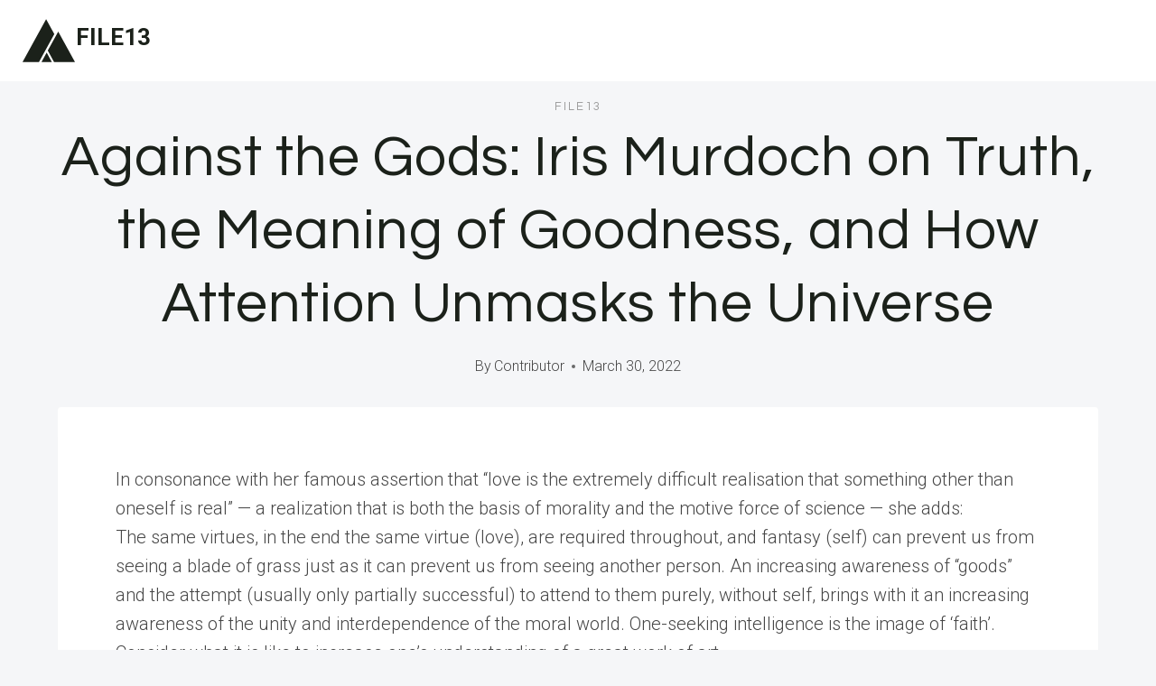

--- FILE ---
content_type: text/html; charset=UTF-8
request_url: https://filethirteen.com/against-the-gods-iris-murdoch-on-truth-the-meaning-of-goodness-and-how-attention-unmasks-the-universe/
body_size: 17104
content:
<!doctype html>
<html lang="en-US" class="no-js" itemtype="https://schema.org/Blog" itemscope>
<head>
<meta charset="UTF-8">
<meta name="viewport" content="width=device-width, initial-scale=1, minimum-scale=1">
<title>Against the Gods: Iris Murdoch on Truth, the Meaning of Goodness, and How Attention Unmasks the Universe &#8211; FILE13</title>
<meta name='robots' content='max-image-preview:large' />
<style>img:is([sizes="auto" i], [sizes^="auto," i]) { contain-intrinsic-size: 3000px 1500px }</style>
<link rel="alternate" type="application/rss+xml" title="FILE13 &raquo; Feed" href="https://filethirteen.com/feed/" />
<link rel="alternate" type="application/rss+xml" title="FILE13 &raquo; Comments Feed" href="https://filethirteen.com/comments/feed/" />
<script>document.documentElement.classList.remove( 'no-js' );</script>
<!-- <link rel='stylesheet' id='wp-block-library-css' href='https://filethirteen.com/wp-includes/css/dist/block-library/style.min.css?ver=6.7.1' media='all' /> -->
<link rel="stylesheet" type="text/css" href="//filethirteen.com/wp-content/cache/wpfc-minified/kcvvi23e/ho4r.css" media="all"/>
<style id='classic-theme-styles-inline-css'>
/*! This file is auto-generated */
.wp-block-button__link{color:#fff;background-color:#32373c;border-radius:9999px;box-shadow:none;text-decoration:none;padding:calc(.667em + 2px) calc(1.333em + 2px);font-size:1.125em}.wp-block-file__button{background:#32373c;color:#fff;text-decoration:none}
</style>
<style id='global-styles-inline-css'>
:root{--wp--preset--aspect-ratio--square: 1;--wp--preset--aspect-ratio--4-3: 4/3;--wp--preset--aspect-ratio--3-4: 3/4;--wp--preset--aspect-ratio--3-2: 3/2;--wp--preset--aspect-ratio--2-3: 2/3;--wp--preset--aspect-ratio--16-9: 16/9;--wp--preset--aspect-ratio--9-16: 9/16;--wp--preset--color--black: #000000;--wp--preset--color--cyan-bluish-gray: #abb8c3;--wp--preset--color--white: #ffffff;--wp--preset--color--pale-pink: #f78da7;--wp--preset--color--vivid-red: #cf2e2e;--wp--preset--color--luminous-vivid-orange: #ff6900;--wp--preset--color--luminous-vivid-amber: #fcb900;--wp--preset--color--light-green-cyan: #7bdcb5;--wp--preset--color--vivid-green-cyan: #00d084;--wp--preset--color--pale-cyan-blue: #8ed1fc;--wp--preset--color--vivid-cyan-blue: #0693e3;--wp--preset--color--vivid-purple: #9b51e0;--wp--preset--color--theme-palette-1: var(--global-palette1);--wp--preset--color--theme-palette-2: var(--global-palette2);--wp--preset--color--theme-palette-3: var(--global-palette3);--wp--preset--color--theme-palette-4: var(--global-palette4);--wp--preset--color--theme-palette-5: var(--global-palette5);--wp--preset--color--theme-palette-6: var(--global-palette6);--wp--preset--color--theme-palette-7: var(--global-palette7);--wp--preset--color--theme-palette-8: var(--global-palette8);--wp--preset--color--theme-palette-9: var(--global-palette9);--wp--preset--gradient--vivid-cyan-blue-to-vivid-purple: linear-gradient(135deg,rgba(6,147,227,1) 0%,rgb(155,81,224) 100%);--wp--preset--gradient--light-green-cyan-to-vivid-green-cyan: linear-gradient(135deg,rgb(122,220,180) 0%,rgb(0,208,130) 100%);--wp--preset--gradient--luminous-vivid-amber-to-luminous-vivid-orange: linear-gradient(135deg,rgba(252,185,0,1) 0%,rgba(255,105,0,1) 100%);--wp--preset--gradient--luminous-vivid-orange-to-vivid-red: linear-gradient(135deg,rgba(255,105,0,1) 0%,rgb(207,46,46) 100%);--wp--preset--gradient--very-light-gray-to-cyan-bluish-gray: linear-gradient(135deg,rgb(238,238,238) 0%,rgb(169,184,195) 100%);--wp--preset--gradient--cool-to-warm-spectrum: linear-gradient(135deg,rgb(74,234,220) 0%,rgb(151,120,209) 20%,rgb(207,42,186) 40%,rgb(238,44,130) 60%,rgb(251,105,98) 80%,rgb(254,248,76) 100%);--wp--preset--gradient--blush-light-purple: linear-gradient(135deg,rgb(255,206,236) 0%,rgb(152,150,240) 100%);--wp--preset--gradient--blush-bordeaux: linear-gradient(135deg,rgb(254,205,165) 0%,rgb(254,45,45) 50%,rgb(107,0,62) 100%);--wp--preset--gradient--luminous-dusk: linear-gradient(135deg,rgb(255,203,112) 0%,rgb(199,81,192) 50%,rgb(65,88,208) 100%);--wp--preset--gradient--pale-ocean: linear-gradient(135deg,rgb(255,245,203) 0%,rgb(182,227,212) 50%,rgb(51,167,181) 100%);--wp--preset--gradient--electric-grass: linear-gradient(135deg,rgb(202,248,128) 0%,rgb(113,206,126) 100%);--wp--preset--gradient--midnight: linear-gradient(135deg,rgb(2,3,129) 0%,rgb(40,116,252) 100%);--wp--preset--font-size--small: var(--global-font-size-small);--wp--preset--font-size--medium: var(--global-font-size-medium);--wp--preset--font-size--large: var(--global-font-size-large);--wp--preset--font-size--x-large: 42px;--wp--preset--font-size--larger: var(--global-font-size-larger);--wp--preset--font-size--xxlarge: var(--global-font-size-xxlarge);--wp--preset--spacing--20: 0.44rem;--wp--preset--spacing--30: 0.67rem;--wp--preset--spacing--40: 1rem;--wp--preset--spacing--50: 1.5rem;--wp--preset--spacing--60: 2.25rem;--wp--preset--spacing--70: 3.38rem;--wp--preset--spacing--80: 5.06rem;--wp--preset--shadow--natural: 6px 6px 9px rgba(0, 0, 0, 0.2);--wp--preset--shadow--deep: 12px 12px 50px rgba(0, 0, 0, 0.4);--wp--preset--shadow--sharp: 6px 6px 0px rgba(0, 0, 0, 0.2);--wp--preset--shadow--outlined: 6px 6px 0px -3px rgba(255, 255, 255, 1), 6px 6px rgba(0, 0, 0, 1);--wp--preset--shadow--crisp: 6px 6px 0px rgba(0, 0, 0, 1);}:where(.is-layout-flex){gap: 0.5em;}:where(.is-layout-grid){gap: 0.5em;}body .is-layout-flex{display: flex;}.is-layout-flex{flex-wrap: wrap;align-items: center;}.is-layout-flex > :is(*, div){margin: 0;}body .is-layout-grid{display: grid;}.is-layout-grid > :is(*, div){margin: 0;}:where(.wp-block-columns.is-layout-flex){gap: 2em;}:where(.wp-block-columns.is-layout-grid){gap: 2em;}:where(.wp-block-post-template.is-layout-flex){gap: 1.25em;}:where(.wp-block-post-template.is-layout-grid){gap: 1.25em;}.has-black-color{color: var(--wp--preset--color--black) !important;}.has-cyan-bluish-gray-color{color: var(--wp--preset--color--cyan-bluish-gray) !important;}.has-white-color{color: var(--wp--preset--color--white) !important;}.has-pale-pink-color{color: var(--wp--preset--color--pale-pink) !important;}.has-vivid-red-color{color: var(--wp--preset--color--vivid-red) !important;}.has-luminous-vivid-orange-color{color: var(--wp--preset--color--luminous-vivid-orange) !important;}.has-luminous-vivid-amber-color{color: var(--wp--preset--color--luminous-vivid-amber) !important;}.has-light-green-cyan-color{color: var(--wp--preset--color--light-green-cyan) !important;}.has-vivid-green-cyan-color{color: var(--wp--preset--color--vivid-green-cyan) !important;}.has-pale-cyan-blue-color{color: var(--wp--preset--color--pale-cyan-blue) !important;}.has-vivid-cyan-blue-color{color: var(--wp--preset--color--vivid-cyan-blue) !important;}.has-vivid-purple-color{color: var(--wp--preset--color--vivid-purple) !important;}.has-black-background-color{background-color: var(--wp--preset--color--black) !important;}.has-cyan-bluish-gray-background-color{background-color: var(--wp--preset--color--cyan-bluish-gray) !important;}.has-white-background-color{background-color: var(--wp--preset--color--white) !important;}.has-pale-pink-background-color{background-color: var(--wp--preset--color--pale-pink) !important;}.has-vivid-red-background-color{background-color: var(--wp--preset--color--vivid-red) !important;}.has-luminous-vivid-orange-background-color{background-color: var(--wp--preset--color--luminous-vivid-orange) !important;}.has-luminous-vivid-amber-background-color{background-color: var(--wp--preset--color--luminous-vivid-amber) !important;}.has-light-green-cyan-background-color{background-color: var(--wp--preset--color--light-green-cyan) !important;}.has-vivid-green-cyan-background-color{background-color: var(--wp--preset--color--vivid-green-cyan) !important;}.has-pale-cyan-blue-background-color{background-color: var(--wp--preset--color--pale-cyan-blue) !important;}.has-vivid-cyan-blue-background-color{background-color: var(--wp--preset--color--vivid-cyan-blue) !important;}.has-vivid-purple-background-color{background-color: var(--wp--preset--color--vivid-purple) !important;}.has-black-border-color{border-color: var(--wp--preset--color--black) !important;}.has-cyan-bluish-gray-border-color{border-color: var(--wp--preset--color--cyan-bluish-gray) !important;}.has-white-border-color{border-color: var(--wp--preset--color--white) !important;}.has-pale-pink-border-color{border-color: var(--wp--preset--color--pale-pink) !important;}.has-vivid-red-border-color{border-color: var(--wp--preset--color--vivid-red) !important;}.has-luminous-vivid-orange-border-color{border-color: var(--wp--preset--color--luminous-vivid-orange) !important;}.has-luminous-vivid-amber-border-color{border-color: var(--wp--preset--color--luminous-vivid-amber) !important;}.has-light-green-cyan-border-color{border-color: var(--wp--preset--color--light-green-cyan) !important;}.has-vivid-green-cyan-border-color{border-color: var(--wp--preset--color--vivid-green-cyan) !important;}.has-pale-cyan-blue-border-color{border-color: var(--wp--preset--color--pale-cyan-blue) !important;}.has-vivid-cyan-blue-border-color{border-color: var(--wp--preset--color--vivid-cyan-blue) !important;}.has-vivid-purple-border-color{border-color: var(--wp--preset--color--vivid-purple) !important;}.has-vivid-cyan-blue-to-vivid-purple-gradient-background{background: var(--wp--preset--gradient--vivid-cyan-blue-to-vivid-purple) !important;}.has-light-green-cyan-to-vivid-green-cyan-gradient-background{background: var(--wp--preset--gradient--light-green-cyan-to-vivid-green-cyan) !important;}.has-luminous-vivid-amber-to-luminous-vivid-orange-gradient-background{background: var(--wp--preset--gradient--luminous-vivid-amber-to-luminous-vivid-orange) !important;}.has-luminous-vivid-orange-to-vivid-red-gradient-background{background: var(--wp--preset--gradient--luminous-vivid-orange-to-vivid-red) !important;}.has-very-light-gray-to-cyan-bluish-gray-gradient-background{background: var(--wp--preset--gradient--very-light-gray-to-cyan-bluish-gray) !important;}.has-cool-to-warm-spectrum-gradient-background{background: var(--wp--preset--gradient--cool-to-warm-spectrum) !important;}.has-blush-light-purple-gradient-background{background: var(--wp--preset--gradient--blush-light-purple) !important;}.has-blush-bordeaux-gradient-background{background: var(--wp--preset--gradient--blush-bordeaux) !important;}.has-luminous-dusk-gradient-background{background: var(--wp--preset--gradient--luminous-dusk) !important;}.has-pale-ocean-gradient-background{background: var(--wp--preset--gradient--pale-ocean) !important;}.has-electric-grass-gradient-background{background: var(--wp--preset--gradient--electric-grass) !important;}.has-midnight-gradient-background{background: var(--wp--preset--gradient--midnight) !important;}.has-small-font-size{font-size: var(--wp--preset--font-size--small) !important;}.has-medium-font-size{font-size: var(--wp--preset--font-size--medium) !important;}.has-large-font-size{font-size: var(--wp--preset--font-size--large) !important;}.has-x-large-font-size{font-size: var(--wp--preset--font-size--x-large) !important;}
:where(.wp-block-post-template.is-layout-flex){gap: 1.25em;}:where(.wp-block-post-template.is-layout-grid){gap: 1.25em;}
:where(.wp-block-columns.is-layout-flex){gap: 2em;}:where(.wp-block-columns.is-layout-grid){gap: 2em;}
:root :where(.wp-block-pullquote){font-size: 1.5em;line-height: 1.6;}
</style>
<!-- <link rel='stylesheet' id='kadence-global-css' href='https://filethirteen.com/wp-content/themes/kadence/assets/css/global.min.css?ver=1.2.5' media='all' /> -->
<link rel="stylesheet" type="text/css" href="//filethirteen.com/wp-content/cache/wpfc-minified/gogsfan/ho4r.css" media="all"/>
<style id='kadence-global-inline-css'>
/* Kadence Base CSS */
:root{--global-palette1:#1b211a;--global-palette2:#555555;--global-palette3:#1b211a;--global-palette4:#464646;--global-palette5:#646464;--global-palette6:#9c9c9c;--global-palette7:#f5f6f8;--global-palette8:#f5f6f8;--global-palette9:#ffffff;--global-palette9rgb:255, 255, 255;--global-palette-highlight:var(--global-palette1);--global-palette-highlight-alt:var(--global-palette3);--global-palette-highlight-alt2:var(--global-palette9);--global-palette-btn-bg:var(--global-palette1);--global-palette-btn-bg-hover:var(--global-palette6);--global-palette-btn:#ffffff;--global-palette-btn-hover:var(--global-palette9);--global-body-font-family:Roboto, sans-serif;--global-heading-font-family:Questrial, sans-serif;--global-primary-nav-font-family:Montserrat, sans-serif;--global-fallback-font:sans-serif;--global-display-fallback-font:sans-serif;--global-content-width:1600px;--global-content-narrow-width:1200px;--global-content-edge-padding:1.5rem;--global-content-boxed-padding:4rem;--global-calc-content-width:calc(1600px - var(--global-content-edge-padding) - var(--global-content-edge-padding) );--wp--style--global--content-size:var(--global-calc-content-width);}.wp-site-blocks{--global-vw:calc( 100vw - ( 0.5 * var(--scrollbar-offset)));}body{background:var(--global-palette8);}body, input, select, optgroup, textarea{font-style:normal;font-weight:300;font-size:20px;line-height:1.6;font-family:var(--global-body-font-family);color:var(--global-palette4);}.content-bg, body.content-style-unboxed .site{background:var(--global-palette9);}h1,h2,h3,h4,h5,h6{font-family:var(--global-heading-font-family);}h1{font-style:normal;font-weight:500;font-size:63px;line-height:1.3;letter-spacing:1px;color:var(--global-palette3);}h2{font-style:normal;font-weight:normal;font-size:50px;line-height:1.3;color:var(--global-palette3);}h3{font-style:normal;font-weight:normal;font-size:45px;line-height:1.3;color:var(--global-palette3);}h4{font-style:normal;font-weight:normal;font-size:36px;line-height:1.3;color:var(--global-palette3);}h5{font-style:normal;font-weight:normal;font-size:32px;line-height:1.3;color:var(--global-palette3);}h6{font-style:normal;font-weight:normal;font-size:25px;line-height:1.5;color:var(--global-palette3);}@media all and (max-width: 1024px){h1{font-size:52px;}h2{font-size:40px;}h3{font-size:35px;}h4{font-size:32px;}h5{font-size:27px;}h6{font-size:23px;}}@media all and (max-width: 767px){h1{font-size:44px;}h2{font-size:32px;line-height:1.2;}h3{font-size:28px;}h4{font-size:26px;}h5{font-size:24px;}h6{font-size:22px;}}.entry-hero .kadence-breadcrumbs{max-width:1600px;}.site-container, .site-header-row-layout-contained, .site-footer-row-layout-contained, .entry-hero-layout-contained, .comments-area, .alignfull > .wp-block-cover__inner-container, .alignwide > .wp-block-cover__inner-container{max-width:var(--global-content-width);}.content-width-narrow .content-container.site-container, .content-width-narrow .hero-container.site-container{max-width:var(--global-content-narrow-width);}@media all and (min-width: 1830px){.wp-site-blocks .content-container  .alignwide{margin-left:-115px;margin-right:-115px;width:unset;max-width:unset;}}@media all and (min-width: 1460px){.content-width-narrow .wp-site-blocks .content-container .alignwide{margin-left:-130px;margin-right:-130px;width:unset;max-width:unset;}}.content-style-boxed .wp-site-blocks .entry-content .alignwide{margin-left:calc( -1 * var( --global-content-boxed-padding ) );margin-right:calc( -1 * var( --global-content-boxed-padding ) );}.content-area{margin-top:5rem;margin-bottom:5rem;}@media all and (max-width: 1024px){.content-area{margin-top:3rem;margin-bottom:3rem;}}@media all and (max-width: 767px){.content-area{margin-top:2rem;margin-bottom:2rem;}}@media all and (max-width: 1024px){:root{--global-content-boxed-padding:2rem;}}@media all and (max-width: 767px){:root{--global-content-boxed-padding:1.5rem;}}.entry-content-wrap{padding:4rem;}@media all and (max-width: 1024px){.entry-content-wrap{padding:2rem;}}@media all and (max-width: 767px){.entry-content-wrap{padding:1.5rem;}}.entry.single-entry{box-shadow:0px 15px 15px -10px rgba(0,0,0,0.05);}.entry.loop-entry{box-shadow:0px 15px 15px -10px rgba(0,0,0,0);}.loop-entry .entry-content-wrap{padding:2.3rem;}@media all and (max-width: 1024px){.loop-entry .entry-content-wrap{padding:2rem;}}@media all and (max-width: 767px){.loop-entry .entry-content-wrap{padding:1.5rem;}}.has-sidebar:not(.has-left-sidebar) .content-container{grid-template-columns:1fr 20%;}.has-sidebar.has-left-sidebar .content-container{grid-template-columns:20% 1fr;}button, .button, .wp-block-button__link, input[type="button"], input[type="reset"], input[type="submit"], .fl-button, .elementor-button-wrapper .elementor-button{font-style:normal;font-weight:500;font-size:14px;letter-spacing:1px;font-family:Montserrat, sans-serif;text-transform:uppercase;border-radius:0px;padding:19px 45px 19px 45px;border:1px none currentColor;border-color:var(--global-palette3);box-shadow:0px 0px 0px -7px rgba(0,0,0,0);}.wp-block-button.is-style-outline .wp-block-button__link{padding:19px 45px 19px 45px;}button:hover, button:focus, button:active, .button:hover, .button:focus, .button:active, .wp-block-button__link:hover, .wp-block-button__link:focus, .wp-block-button__link:active, input[type="button"]:hover, input[type="button"]:focus, input[type="button"]:active, input[type="reset"]:hover, input[type="reset"]:focus, input[type="reset"]:active, input[type="submit"]:hover, input[type="submit"]:focus, input[type="submit"]:active, .elementor-button-wrapper .elementor-button:hover, .elementor-button-wrapper .elementor-button:focus, .elementor-button-wrapper .elementor-button:active{border-color:var(--global-palette9);box-shadow:0px 15px 25px -7px rgba(0,0,0,0);}.kb-button.kb-btn-global-outline.kb-btn-global-inherit{padding-top:calc(19px - 2px);padding-right:calc(45px - 2px);padding-bottom:calc(19px - 2px);padding-left:calc(45px - 2px);}@media all and (max-width: 1024px){button, .button, .wp-block-button__link, input[type="button"], input[type="reset"], input[type="submit"], .fl-button, .elementor-button-wrapper .elementor-button{border-color:var(--global-palette3);}}@media all and (max-width: 767px){button, .button, .wp-block-button__link, input[type="button"], input[type="reset"], input[type="submit"], .fl-button, .elementor-button-wrapper .elementor-button{border-color:var(--global-palette3);}}@media all and (min-width: 1025px){.transparent-header .entry-hero .entry-hero-container-inner{padding-top:90px;}}@media all and (max-width: 1024px){.mobile-transparent-header .entry-hero .entry-hero-container-inner{padding-top:90px;}}@media all and (max-width: 767px){.mobile-transparent-header .entry-hero .entry-hero-container-inner{padding-top:90px;}}#kt-scroll-up-reader, #kt-scroll-up{border-radius:0px 0px 0px 0px;bottom:30px;font-size:1.2em;padding:0.4em 0.4em 0.4em 0.4em;}#kt-scroll-up-reader.scroll-up-side-right, #kt-scroll-up.scroll-up-side-right{right:30px;}#kt-scroll-up-reader.scroll-up-side-left, #kt-scroll-up.scroll-up-side-left{left:30px;}.entry-author-style-center{padding-top:var(--global-md-spacing);border-top:1px solid var(--global-gray-500);}.entry-author-style-center .entry-author-avatar, .entry-meta .author-avatar{display:none;}.entry-author-style-normal .entry-author-profile{padding-left:0px;}#comments .comment-meta{margin-left:0px;}.comment-metadata a:not(.comment-edit-link), .comment-body .edit-link:before{display:none;}body.single .entry-related{background:var(--global-palette9);}.wp-site-blocks .entry-related h2.entry-related-title{font-style:normal;font-size:40px;}.post-title .entry-taxonomies, .post-title .entry-taxonomies a{font-style:normal;font-weight:normal;font-size:13px;letter-spacing:2px;font-family:Questrial, sans-serif;text-transform:uppercase;color:var(--global-palette6);}.post-title .entry-taxonomies .category-style-pill a{background:var(--global-palette6);}.entry-hero.post-hero-section .entry-header{min-height:360px;}@media all and (max-width: 1024px){.entry-hero.post-hero-section .entry-header{min-height:300px;}}@media all and (max-width: 767px){.entry-hero.post-hero-section .entry-header{min-height:320px;}}.loop-entry.type-post h2.entry-title{font-style:normal;font-size:30px;color:var(--global-palette4);}.loop-entry.type-post .entry-taxonomies{font-style:normal;font-weight:normal;font-size:13px;letter-spacing:2px;font-family:Questrial, sans-serif;text-transform:uppercase;}.loop-entry.type-post .entry-taxonomies, .loop-entry.type-post .entry-taxonomies a{color:var(--global-palette6);}.loop-entry.type-post .entry-taxonomies .category-style-pill a{background:var(--global-palette6);}.loop-entry.type-post .entry-meta{font-style:normal;font-weight:normal;font-family:Questrial, sans-serif;}
/* Kadence Header CSS */
@media all and (max-width: 1024px){.mobile-transparent-header #masthead{position:absolute;left:0px;right:0px;z-index:100;}.kadence-scrollbar-fixer.mobile-transparent-header #masthead{right:var(--scrollbar-offset,0);}.mobile-transparent-header #masthead, .mobile-transparent-header .site-top-header-wrap .site-header-row-container-inner, .mobile-transparent-header .site-main-header-wrap .site-header-row-container-inner, .mobile-transparent-header .site-bottom-header-wrap .site-header-row-container-inner{background:transparent;}.site-header-row-tablet-layout-fullwidth, .site-header-row-tablet-layout-standard{padding:0px;}}@media all and (min-width: 1025px){.transparent-header #masthead{position:absolute;left:0px;right:0px;z-index:100;}.transparent-header.kadence-scrollbar-fixer #masthead{right:var(--scrollbar-offset,0);}.transparent-header #masthead, .transparent-header .site-top-header-wrap .site-header-row-container-inner, .transparent-header .site-main-header-wrap .site-header-row-container-inner, .transparent-header .site-bottom-header-wrap .site-header-row-container-inner{background:transparent;}}.site-branding a.brand .logo-icon{max-width:60px;}.site-branding a.brand .logo-icon{color:var(--global-palette3);}.site-branding{padding:0px 0px 0px 0px;}.site-branding .site-title{font-weight:700;font-size:26px;line-height:1.2;color:var(--global-palette3);}.site-branding .site-description{font-weight:700;font-size:16px;line-height:1.4;color:var(--global-palette5);}#masthead, #masthead .kadence-sticky-header.item-is-fixed:not(.item-at-start):not(.site-header-row-container):not(.site-main-header-wrap), #masthead .kadence-sticky-header.item-is-fixed:not(.item-at-start) > .site-header-row-container-inner{background:var(--global-palette9);}.site-main-header-wrap .site-header-row-container-inner{background:var(--global-palette9);border-bottom:1px solid var(--global-palette8);}.site-main-header-inner-wrap{min-height:90px;}.transparent-header #masthead .site-main-header-wrap .site-header-row-container-inner{background:var(--global-palette9);}.header-navigation .header-menu-container ul ul.sub-menu, .header-navigation .header-menu-container ul ul.submenu{background:var(--global-palette3);box-shadow:0px 2px 13px 0px rgba(0,0,0,0.1);}.header-navigation .header-menu-container ul ul li.menu-item, .header-menu-container ul.menu > li.kadence-menu-mega-enabled > ul > li.menu-item > a{border-bottom:1px solid rgba(255,255,255,0.1);}.header-navigation .header-menu-container ul ul li.menu-item > a{width:200px;padding-top:1em;padding-bottom:1em;color:var(--global-palette8);font-style:normal;font-weight:500;font-size:13px;font-family:Montserrat, sans-serif;}.header-navigation .header-menu-container ul ul li.menu-item > a:hover{color:var(--global-palette9);background:var(--global-palette4);}.header-navigation .header-menu-container ul ul li.menu-item.current-menu-item > a{color:var(--global-palette9);background:var(--global-palette4);}.mobile-toggle-open-container .menu-toggle-open, .mobile-toggle-open-container .menu-toggle-open:focus{color:var(--global-palette3);padding:0.4em 0.6em 0.4em 0.6em;font-size:14px;}.mobile-toggle-open-container .menu-toggle-open.menu-toggle-style-bordered{border:1px solid currentColor;}.mobile-toggle-open-container .menu-toggle-open .menu-toggle-icon{font-size:30px;}.mobile-toggle-open-container .menu-toggle-open:hover, .mobile-toggle-open-container .menu-toggle-open:focus-visible{color:var(--global-palette-highlight);}.mobile-navigation ul li{font-style:normal;font-weight:normal;font-size:21px;line-height:1.1;font-family:Questrial, sans-serif;}.mobile-navigation ul li a{padding-top:1em;padding-bottom:1em;}.mobile-navigation ul li > a, .mobile-navigation ul li.menu-item-has-children > .drawer-nav-drop-wrap{color:var(--global-palette3);}.mobile-navigation ul li > a:hover, .mobile-navigation ul li.menu-item-has-children > .drawer-nav-drop-wrap:hover{color:var(--global-palette1);}.mobile-navigation ul li.current-menu-item > a, .mobile-navigation ul li.current-menu-item.menu-item-has-children > .drawer-nav-drop-wrap{color:var(--global-palette1);}.mobile-navigation ul li.menu-item-has-children .drawer-nav-drop-wrap, .mobile-navigation ul li:not(.menu-item-has-children) a{border-bottom:1px solid var(--global-palette8);}.mobile-navigation:not(.drawer-navigation-parent-toggle-true) ul li.menu-item-has-children .drawer-nav-drop-wrap button{border-left:1px solid var(--global-palette8);}#mobile-drawer .drawer-inner, #mobile-drawer.popup-drawer-layout-fullwidth.popup-drawer-animation-slice .pop-portion-bg, #mobile-drawer.popup-drawer-layout-fullwidth.popup-drawer-animation-slice.pop-animated.show-drawer .drawer-inner{background:var(--global-palette9);}#mobile-drawer .drawer-header .drawer-toggle{padding:0.6em 0.15em 0.6em 0.15em;font-size:24px;}
/* Kadence Footer CSS */
#colophon{background:var(--global-palette7);}.site-top-footer-inner-wrap{padding-top:120px;padding-bottom:20px;grid-column-gap:30px;grid-row-gap:30px;}.site-top-footer-inner-wrap .widget{margin-bottom:30px;}.site-top-footer-inner-wrap .site-footer-section:not(:last-child):after{right:calc(-30px / 2);}@media all and (max-width: 1024px){.site-top-footer-inner-wrap{padding-top:100px;padding-bottom:0px;}}@media all and (max-width: 767px){.site-top-footer-inner-wrap{padding-top:50px;padding-bottom:0px;}}.site-bottom-footer-inner-wrap{padding-top:10px;padding-bottom:100px;grid-column-gap:30px;}.site-bottom-footer-inner-wrap .widget{margin-bottom:30px;}.site-bottom-footer-inner-wrap .site-footer-section:not(:last-child):after{right:calc(-30px / 2);}@media all and (max-width: 767px){.site-bottom-footer-inner-wrap{padding-top:0px;padding-bottom:50px;}}#colophon .footer-html{font-style:normal;font-weight:normal;font-size:15px;font-family:Montserrat, sans-serif;}
</style>
<!-- <link rel='stylesheet' id='kadence-header-css' href='https://filethirteen.com/wp-content/themes/kadence/assets/css/header.min.css?ver=1.2.5' media='all' /> -->
<!-- <link rel='stylesheet' id='kadence-content-css' href='https://filethirteen.com/wp-content/themes/kadence/assets/css/content.min.css?ver=1.2.5' media='all' /> -->
<!-- <link rel='stylesheet' id='kadence-related-posts-css' href='https://filethirteen.com/wp-content/themes/kadence/assets/css/related-posts.min.css?ver=1.2.5' media='all' /> -->
<!-- <link rel='stylesheet' id='kad-splide-css' href='https://filethirteen.com/wp-content/themes/kadence/assets/css/kadence-splide.min.css?ver=1.2.5' media='all' /> -->
<!-- <link rel='stylesheet' id='kadence-footer-css' href='https://filethirteen.com/wp-content/themes/kadence/assets/css/footer.min.css?ver=1.2.5' media='all' /> -->
<link rel="stylesheet" type="text/css" href="//filethirteen.com/wp-content/cache/wpfc-minified/f1ov5wyg/ho4r.css" media="all"/>
<style id='kadence-blocks-global-variables-inline-css'>
:root {--global-kb-font-size-sm:clamp(0.8rem, 0.73rem + 0.217vw, 0.9rem);--global-kb-font-size-md:clamp(1.1rem, 0.995rem + 0.326vw, 1.25rem);--global-kb-font-size-lg:clamp(1.75rem, 1.576rem + 0.543vw, 2rem);--global-kb-font-size-xl:clamp(2.25rem, 1.728rem + 1.63vw, 3rem);--global-kb-font-size-xxl:clamp(2.5rem, 1.456rem + 3.26vw, 4rem);--global-kb-font-size-xxxl:clamp(2.75rem, 0.489rem + 7.065vw, 6rem);}
</style>
<link rel="https://api.w.org/" href="https://filethirteen.com/wp-json/" /><link rel="alternate" title="JSON" type="application/json" href="https://filethirteen.com/wp-json/wp/v2/posts/1910" /><link rel="EditURI" type="application/rsd+xml" title="RSD" href="https://filethirteen.com/xmlrpc.php?rsd" />
<meta name="generator" content="WordPress 6.7.1" />
<link rel="canonical" href="https://filethirteen.com/against-the-gods-iris-murdoch-on-truth-the-meaning-of-goodness-and-how-attention-unmasks-the-universe/" />
<link rel='shortlink' href='https://filethirteen.com/?p=1910' />
<link rel="alternate" title="oEmbed (JSON)" type="application/json+oembed" href="https://filethirteen.com/wp-json/oembed/1.0/embed?url=https%3A%2F%2Ffilethirteen.com%2Fagainst-the-gods-iris-murdoch-on-truth-the-meaning-of-goodness-and-how-attention-unmasks-the-universe%2F" />
<link rel="alternate" title="oEmbed (XML)" type="text/xml+oembed" href="https://filethirteen.com/wp-json/oembed/1.0/embed?url=https%3A%2F%2Ffilethirteen.com%2Fagainst-the-gods-iris-murdoch-on-truth-the-meaning-of-goodness-and-how-attention-unmasks-the-universe%2F&#038;format=xml" />
<script>document.createElement( "picture" );if(!window.HTMLPictureElement && document.addEventListener) {window.addEventListener("DOMContentLoaded", function() {var s = document.createElement("script");s.src = "https://filethirteen.com/wp-content/plugins/webp-express/js/picturefill.min.js";document.body.appendChild(s);});}</script><link rel='stylesheet' id='kadence-fonts-css' href='https://fonts.googleapis.com/css?family=Roboto:300,700,500,regular%7CQuestrial:regular%7CMontserrat:500,regular&#038;display=swap' media='all' />
<link rel="icon" href="https://filethirteen.com/wp-content/uploads/2024/05/book-150x150.png" sizes="32x32" />
<link rel="icon" href="https://filethirteen.com/wp-content/uploads/2024/05/book.png" sizes="192x192" />
<link rel="apple-touch-icon" href="https://filethirteen.com/wp-content/uploads/2024/05/book.png" />
<meta name="msapplication-TileImage" content="https://filethirteen.com/wp-content/uploads/2024/05/book.png" />
</head>
<body class="post-template-default single single-post postid-1910 single-format-standard wp-embed-responsive footer-on-bottom hide-focus-outline link-style-standard content-title-style-above content-width-narrow content-style-boxed content-vertical-padding-hide non-transparent-header mobile-non-transparent-header">
<div id="wrapper" class="site wp-site-blocks">
<a class="skip-link screen-reader-text scroll-ignore" href="#main">Skip to content</a>
<header id="masthead" class="site-header" role="banner" itemtype="https://schema.org/WPHeader" itemscope>
<div id="main-header" class="site-header-wrap">
<div class="site-header-inner-wrap">
<div class="site-header-upper-wrap">
<div class="site-header-upper-inner-wrap">
<div class="site-main-header-wrap site-header-row-container site-header-focus-item site-header-row-layout-standard" data-section="kadence_customizer_header_main">
<div class="site-header-row-container-inner">
<div class="site-container">
<div class="site-main-header-inner-wrap site-header-row site-header-row-has-sides site-header-row-no-center">
<div class="site-header-main-section-left site-header-section site-header-section-left">
<div class="site-header-item site-header-focus-item" data-section="title_tagline">
<div class="site-branding branding-layout-standard"><a class="brand has-logo-image" href="https://filethirteen.com/" rel="home"><span class="logo-icon"><span class="kadence-svg-iconset"><svg class="kadence-svg-icon kadence-logo-arrow-svg" fill="currentColor" version="1.1" xmlns="http://www.w3.org/2000/svg" width="100%" height="100%" viewBox="0 0 512 422"><path d="M308.49,149.956l-145.192,261.944l-155.041,0l222.713,-401.8l77.52,139.856Zm-72.274,173.694l48.916,88.25l-97.831,0l48.915,-88.25Zm10.445,-18.843l98.861,-178.356l158.221,285.449l-197.721,0l-59.361,-107.093Z" />
</svg></span></span><div class="site-title-wrap"><p class="site-title">FILE13</p><p class="site-description"></p></div></a></div></div><!-- data-section="title_tagline" -->
</div>
<div class="site-header-main-section-right site-header-section site-header-section-right">
</div>
</div>
</div>
</div>
</div>
</div>
</div>
</div>
</div>
<div id="mobile-header" class="site-mobile-header-wrap">
<div class="site-header-inner-wrap">
<div class="site-header-upper-wrap">
<div class="site-header-upper-inner-wrap">
<div class="site-main-header-wrap site-header-focus-item site-header-row-layout-standard site-header-row-tablet-layout-default site-header-row-mobile-layout-default ">
<div class="site-header-row-container-inner">
<div class="site-container">
<div class="site-main-header-inner-wrap site-header-row site-header-row-has-sides site-header-row-no-center">
<div class="site-header-main-section-left site-header-section site-header-section-left">
<div class="site-header-item site-header-focus-item" data-section="title_tagline">
<div class="site-branding mobile-site-branding branding-layout-standard branding-tablet-layout-inherit branding-mobile-layout-inherit"><a class="brand has-logo-image" href="https://filethirteen.com/" rel="home"><span class="logo-icon"><span class="kadence-svg-iconset"><svg class="kadence-svg-icon kadence-logo-arrow-svg" fill="currentColor" version="1.1" xmlns="http://www.w3.org/2000/svg" width="100%" height="100%" viewBox="0 0 512 422"><path d="M308.49,149.956l-145.192,261.944l-155.041,0l222.713,-401.8l77.52,139.856Zm-72.274,173.694l48.916,88.25l-97.831,0l48.915,-88.25Zm10.445,-18.843l98.861,-178.356l158.221,285.449l-197.721,0l-59.361,-107.093Z" />
</svg></span></span><div class="site-title-wrap"><div class="site-title vs-md-false">FILE13</div><div class="site-description vs-sm-false vs-md-false"></div></div></a></div></div><!-- data-section="title_tagline" -->
</div>
<div class="site-header-main-section-right site-header-section site-header-section-right">
<div class="site-header-item site-header-focus-item site-header-item-navgation-popup-toggle" data-section="kadence_customizer_mobile_trigger">
<div class="mobile-toggle-open-container">
<button id="mobile-toggle" class="menu-toggle-open drawer-toggle menu-toggle-style-default" aria-label="Open menu" data-toggle-target="#mobile-drawer" data-toggle-body-class="showing-popup-drawer-from-right" aria-expanded="false" data-set-focus=".menu-toggle-close"
>
<span class="menu-toggle-icon"><span class="kadence-svg-iconset"><svg aria-hidden="true" class="kadence-svg-icon kadence-menu-svg" fill="currentColor" version="1.1" xmlns="http://www.w3.org/2000/svg" width="24" height="24" viewBox="0 0 24 24"><title>Toggle Menu</title><path d="M3 13h18c0.552 0 1-0.448 1-1s-0.448-1-1-1h-18c-0.552 0-1 0.448-1 1s0.448 1 1 1zM3 7h18c0.552 0 1-0.448 1-1s-0.448-1-1-1h-18c-0.552 0-1 0.448-1 1s0.448 1 1 1zM3 19h18c0.552 0 1-0.448 1-1s-0.448-1-1-1h-18c-0.552 0-1 0.448-1 1s0.448 1 1 1z"></path>
</svg></span></span>
</button>
</div>
</div><!-- data-section="mobile_trigger" -->
</div>
</div>
</div>
</div>
</div>
</div>
</div>
</div>
</div>
</header><!-- #masthead -->
<div id="inner-wrap" class="wrap hfeed kt-clear">
<section role="banner" class="entry-hero post-hero-section entry-hero-layout-standard">
<div class="entry-hero-container-inner">
<div class="hero-section-overlay"></div>
<div class="hero-container site-container">
<header class="entry-header post-title title-align-center title-tablet-align-inherit title-mobile-align-inherit">
<div class="entry-taxonomies">
<span class="category-links term-links category-style-normal">
<a href="https://filethirteen.com/category/file13/" rel="tag">file13</a>			</span>
</div><!-- .entry-taxonomies -->
<h1 class="entry-title">Against the Gods: Iris Murdoch on Truth, the Meaning of Goodness, and How Attention Unmasks the Universe</h1><div class="entry-meta entry-meta-divider-dot">
<span class="posted-by"><span class="meta-label">By</span><span class="author vcard"><a class="url fn n" href="https://filethirteen.com/author/wiredgorilla-2/">Contributor</a></span></span>					<span class="posted-on">
<time class="entry-date published updated" datetime="2022-03-30T21:00:06+00:00">March 30, 2022</time>					</span>
</div><!-- .entry-meta -->
</header><!-- .entry-header -->
</div>
</div>
</section><!-- .entry-hero -->
<div id="primary" class="content-area">
<div class="content-container site-container">
<main id="main" class="site-main" role="main">
<div class="content-wrap">
<article id="post-1910" class="entry content-bg single-entry post-1910 post type-post status-publish format-standard has-post-thumbnail hentry category-file13">
<div class="entry-content-wrap">
<div class="entry-content single-content">
<p> In consonance with her famous assertion that “love is the extremely difficult realisation that something other than oneself is real” — a realization that is both the basis of morality and the motive force of science — she adds:<br />
The same virtues, in the end the same virtue (love), are required throughout, and fantasy (self) can prevent us from seeing a blade of grass just as it can prevent us from seeing another person. An increasing awareness of “goods” and the attempt (usually only partially successful) to attend to them purely, without self, brings with it an increasing awareness of the unity and interdependence of the moral world. One-seeking intelligence is the image of ‘faith’. Consider what it is like to increase one’s understanding of a great work of art.<br />
Shining the sunbeam of her own intellect on Plato’s blind spot to reveal the deepest meaning of morality, she writes:<br />
Beholding beauty in nature and in art, Murdoch argues, can serve as a sort of sacrament for the spirit — the experience provides (in one of her loveliest phrases, and one of the loveliest concepts ever committed to words) “an occasion for unselfing.” But this experience, she cautions, is not easily extended into matters of people and actions — the matters morality aims to negotiate — “since clarity of thought and purity of attention become harder and more ambiguous when the object of attention is something moral. With an eye to Plato and his conception of beauty as the visible dimension of goodness, which is inherently invisible, she writes:</p>
<figure id="attachment_72737" class="wp-caption aligncenter"><picture><source srcset="https://filethirteen.com/wp-content/webp-express/webp-images/uploads/2022/03/against-the-gods-iris-murdoch-on-truth-the-meaning-of-goodness-and-how-attention-unmasks-the-universe-1.jpg.webp" type="image/webp"><img decoding="async" loading="lazy" src="https://filethirteen.com/wp-content/uploads/2022/03/against-the-gods-iris-murdoch-on-truth-the-meaning-of-goodness-and-how-attention-unmasks-the-universe-1.jpg" alt="" width="680" height="977" class="size-full wp-image-72737 webpexpress-processed" data-recalc-dims="1"></picture><figcaption class="wp-caption-text">Art from Thomas Wright’s An Original Theory or New Hypothesis of the Universe, 1750. (Available as a print.)</figcaption></figure>
<p>The dazzling-minded <strong>Iris Murdoch</strong> (July 15, 1919–February 8, 1999) took up these questions in her play <em>Above the Gods</em> — one of two Platonic dialogues she wrote in the 1980s, later included in the posthumous Murdoch anthology Existentialists and Mystics: Writings on Philosophy and Literature (public library), which remains one of the finest works of writing and thinking I have encountered.<br />
What it takes, she suggests, is “something analogous to prayer, though it is something difficult to describe, and which the higher subtleties of the self can often falsify” — not some “quasi-religious meditative technique,” but “something which belongs to the moral life of the ordinary person.” Half a century after the existentialist and mystic Simone Weil liberated this raw mindfulness from the strict captivity of religion with her lovely observation that “attention, taken to its highest degree, is the same thing as prayer,” for it “presupposes faith and love,” Murdoch writes:<br />
In the world of science, we endeavor to uncover fundamental laws and elemental truths indifferent to our opinions of them — those selfsame truths and laws that made us and govern the electrical impulses coursing through our cortices at 100 meters per second to forge the thought-patterns of opinion. But in the human world where we live, we swirl in the movable host of human relations and rationalizations, vaguely aware that there is no universal truth and therefore no universal good, because every utopia is built on some else’s back. We devise frameworks for righting our relations, which we call morality, but in our helpless confusion about what goodness is, we too readily mistake certainty for truth and self-righteousness for truth, then lash one another with our certitudes and rightneousnesses, mistaking the lashing for the light of morality.</p>
<blockquote><p>
When our species was younger and more frightened of reality, myths and religions have provided the comfort of easy causalities and easy moralities to salve the confusions of complexity. But as the epoch of scientific discovery began disproving some of those sacred certainties — first ejecting us from the placid plane of the flat Earth, then from our self-soothing centrality in the Solar System, then from our grandiose exceptionalism in the order of living things, then from our galactic exceptionalism — the moral certitudes about goodness also came unloosed, for they too were built upon the same self-righteous foundation as the old delusions about the geometry of the universe and the immutability of life-forms.
</p></blockquote>
<figure id="attachment_72735" class="wp-caption aligncenter"><picture><source srcset="https://filethirteen.com/wp-content/webp-express/webp-images/uploads/2022/03/against-the-gods-iris-murdoch-on-truth-the-meaning-of-goodness-and-how-attention-unmasks-the-universe-2.jpg.webp" type="image/webp"><img decoding="async" loading="lazy" src="https://filethirteen.com/wp-content/uploads/2022/03/against-the-gods-iris-murdoch-on-truth-the-meaning-of-goodness-and-how-attention-unmasks-the-universe-2.jpg" alt="" width="680" height="753" class="size-full wp-image-72735 webpexpress-processed" data-recalc-dims="1"></picture><figcaption class="wp-caption-text">Plate from An Original Theory or New Hypothesis of the Universe by Thomas Wright, 1750. (Available as a print, as a face mask, and as stationery cards.)</figcaption></figure>
<p>Religion isn’t just a feeling, it isn’t just a hypothesis, it’s not like something we happen not to know, a God who might perhaps be there isn’t a God, it’s got to be necessary, it’s got to be certain, it’s got to be proved by the whole of life, it’s got to be the magnetic centre of everything.</p>
<blockquote><p>
And yet this more-than-feeling aims at something beyond religion, beyond even explicit knowledge, at the center of which is the idea — the existence — of goodness:
</p></blockquote>
<p>Set in Athens in the late fifth century B.C. and structured as a conversation between a sixty-something Socrates, a twenty-something Plato, and four fictional Greek youths, the dialogue tussles with the question of whether the age of science has knelled the death toll of religion and, if so, where this leaves our search for truth and our longing for goodness — that elemental hunger for the ultimate meaning of reality, for our responsibility to reality.</p>
<blockquote><p>
In a way, goodness and truth seem to come out of the depths of the soul, and when we really know something we feel we’ve always known it. Yet also it’s terribly distant, farther than any star… beyond the world, not in the clouds or in heaven, but a light that shows the world, this world, as it really is… In spite of all wickedness, and in all misery, we are certain that there really is goodness and that it matters absolutely.
</p></blockquote>
<figure id="attachment_75929" class="wp-caption aligncenter"><picture><source srcset="https://filethirteen.com/wp-content/webp-express/webp-images/uploads/2022/03/against-the-gods-iris-murdoch-on-truth-the-meaning-of-goodness-and-how-attention-unmasks-the-universe-3.jpg.webp" type="image/webp"><img decoding="async" loading="lazy" src="https://filethirteen.com/wp-content/uploads/2022/03/against-the-gods-iris-murdoch-on-truth-the-meaning-of-goodness-and-how-attention-unmasks-the-universe-3.jpg" alt="" width="680" height="597" class="size-full wp-image-75929 webpexpress-processed" data-recalc-dims="1"></picture><figcaption class="wp-caption-text">Art by Rockwell Kent from Wilderness, 1919. (Available as a print and as stationery cards.)</figcaption></figure>
<p><img decoding="async" width="320" height="494" src="https://filethirteen.com/wp-content/uploads/2022/03/against-the-gods-iris-murdoch-on-truth-the-meaning-of-goodness-and-how-attention-unmasks-the-universe.jpg" class="cover alignright size-medium jetpack-lazy-image" alt="Against the Gods: Iris Murdoch on Truth, the Meaning of Goodness, and How Attention Unmasks the Universe" loading="lazy" data-lazy-srcset="https://filethirteen.com/wp-content/uploads/2022/03/against-the-gods-iris-murdoch-on-truth-the-meaning-of-goodness-and-how-attention-unmasks-the-universe-6.jpg 647w, https://i2.wp.com/www.themarginalian.org/wp-content/uploads/2018/07/irismurdoch_existentialistsandmystics.jpg?resize=240%2C371&amp;ssl=1 240w, https://i2.wp.com/www.themarginalian.org/wp-content/uploads/2018/07/irismurdoch_existentialistsandmystics.jpg?resize=320%2C494&amp;ssl=1 320w, https://i2.wp.com/www.themarginalian.org/wp-content/uploads/2018/07/irismurdoch_existentialistsandmystics.jpg?resize=600%2C926&amp;ssl=1 600w" data-lazy-sizes="(max-width: 320px) 100vw, 320px"><br />
When Nietzsche weighed our human notion of truth, he regarded it as “a movable host of metaphors, metonymies, and anthropomorphisms: in short, a sum of human relations which have been poetically and rhetorically intensified, transferred, and embellished.” This is true of truth in the human world, and this is where science and society differ. The disparity is the reason why the scientific perspective can offer such gladsome calibration and consolation for our human struggles.</p>
<blockquote><p>
Of course Good doesn’t exist like chairs and tables, it’s not… either outside or inside. It’s in our whole way of living, it’s fundamental like truth. If we have the idea of value we necessarily have the idea of perfection as something real… People know that good is real and absolute, not optional and relative, all their life proves it. And when they choose false goods they really know they’re false. We can think everything else away out of life, but not value, that’s in the very ground of things.
</p></blockquote>
<figure id="attachment_75660" class="wp-caption aligncenter"><picture><source srcset="https://filethirteen.com/wp-content/webp-express/webp-images/uploads/2022/03/against-the-gods-iris-murdoch-on-truth-the-meaning-of-goodness-and-how-attention-unmasks-the-universe-4.jpg.webp" type="image/webp"><img decoding="async" loading="lazy" src="https://filethirteen.com/wp-content/uploads/2022/03/against-the-gods-iris-murdoch-on-truth-the-meaning-of-goodness-and-how-attention-unmasks-the-universe-4.jpg" alt="" width="680" height="865" class="size-full wp-image-75660 webpexpress-processed" data-recalc-dims="1"></picture><figcaption class="wp-caption-text"><em>Jacob’s Dream</em> by William Blake, 1805. (Available as a print and as stationery cards.)</figcaption></figure>
<p>The idea of contemplation is hard to understand and maintain in a world increasingly without sacraments and ritual and in which philosophy has (in many respects rightly) destroyed the old substantial conception of the self. A sacrament provides an external visible place for an internal invisible act of the spirit.</p>
<blockquote><p>
Plato pictured the good man as eventually able to look at the sun. I have never been sure what to make of this part of the myth. While it seems proper to represent the Good as a centre or focus of attention, yet it cannot quite be thought of as a “visible” one in that it cannot be experienced or represented or defined. We can certainly know more or less where the sun is; it is not so easy to imagine what it would be like to look at it. Perhaps indeed only the good man knows what this is like; or perhaps to look at the sun is to be gloriously dazzled and to see nothing. What does seem to make perfect sense in the Platonic myth is the idea of the Good as the source of light which reveals to us all things as they really are. All just vision, even in the strictest problems of the intellect, and <em>a fortiori</em> when suffering or wickedness have to be perceived, is a moral matter.
</p></blockquote>
<p>It is here that it seems to me to be important to retain the idea of Good as a central point of reflection, and here too we may see the significance of its indefinable and non-representable character. <em>Good, not will, is transcendent.</em> Will is the natural energy of the psyche which is sometimes employable for a worthy purpose. Good is the focus of attention when an intent to be virtuous co-exists (as perhaps it almost always does) with some unclarity of vision.<br />
The question of goodness permeates Murdoch’s entire body of work, but she plumbs this particular aspect of it — its bearing on truth and morality, lensed through Plato — in greater depth in an essay titled <em>On “God” and “Good,”</em> also included in Existentialists and Mystics. With an eye to the relationship between the good and “the real which is the proper object of love, and of knowledge which is freedom,” she considers what it takes for us to purify our attention in order to take in reality on its own terms, unalloyed with our attachments and ideas.</p>
<blockquote><p>
She invokes Plato’s famous allegory of the cave — humanity’s first great thought experiment about the nature of consciousness and its blind spots, in which the prisoners of unreality mistake the flickering shadows cast by the fire on the cave wall for the light of reality; but then, once set free by goodness and knowledge (and here is another exquisite formulation of Murdoch’s) “the moral pilgrim emerges from the cave and begins to see the real world in the light of the sun, and last of all is able to look at the sun itself.”
</p></blockquote>
<figure id="attachment_67043" class="wp-caption aligncenter"><picture><source srcset="https://filethirteen.com/wp-content/webp-express/webp-images/uploads/2022/03/against-the-gods-iris-murdoch-on-truth-the-meaning-of-goodness-and-how-attention-unmasks-the-universe-5.jpg.webp" type="image/webp"><img decoding="async" loading="lazy" src="https://filethirteen.com/wp-content/uploads/2022/03/against-the-gods-iris-murdoch-on-truth-the-meaning-of-goodness-and-how-attention-unmasks-the-universe-5.jpg" alt="" width="680" height="687" class="size-fulla wp-image-67043 webpexpress-processed" data-recalc-dims="1"></picture><figcaption class="wp-caption-text">Dame Iris Murdoch by Ida Kar (National Portrait Gallery)</figcaption></figure>
<p>Complement these fragments from the wholly indispensable Existentialists and Mystics — which also gave us Murdoch on what love really means, art as a force of resistance, and the key to great storytelling — with philosopher Martha Nussbaum (who, is in many ways, Murdoch’s intellectual heir) on what it means to be a good human being and physicist Alan Lightman on our search for the meaning beyond reality’s truths.</p>
<blockquote><p>
When Murdoch’s Socrates observes that a distinction between religion and morality is yet to be made, without which the central question of reality and truth cannot be answered, an impassioned Plato responds:
</p></blockquote>
<p>Goodness, in Murdoch’s lovely conception, emerges as both object and background, both knower and known. This renders moot the objectifying question, voiced by one of Plato’s sparring partners — a young Sophist — of where goodness resides in relation to reality: either outside us, existing in something like a god, or within us, as an internal image we refer to. Observing that it is both inside and outside, Murdoch’s Plato responds: </p>
</div><!-- .entry-content -->
<footer class="entry-footer">
</footer><!-- .entry-footer -->
</div>
</article><!-- #post-1910 -->
<nav class="navigation post-navigation" aria-label="Posts">
<h2 class="screen-reader-text">Post navigation</h2>
<div class="nav-links"><div class="nav-previous"><a href="https://filethirteen.com/korsgaard-to-receive-2023-rescher-medal/" rel="prev"><div class="post-navigation-sub"><small><span class="kadence-svg-iconset svg-baseline"><svg aria-hidden="true" class="kadence-svg-icon kadence-arrow-left-alt-svg" fill="currentColor" version="1.1" xmlns="http://www.w3.org/2000/svg" width="29" height="28" viewBox="0 0 29 28"><title>Previous</title><path d="M28 12.5v3c0 0.281-0.219 0.5-0.5 0.5h-19.5v3.5c0 0.203-0.109 0.375-0.297 0.453s-0.391 0.047-0.547-0.078l-6-5.469c-0.094-0.094-0.156-0.219-0.156-0.359v0c0-0.141 0.063-0.281 0.156-0.375l6-5.531c0.156-0.141 0.359-0.172 0.547-0.094 0.172 0.078 0.297 0.25 0.297 0.453v3.5h19.5c0.281 0 0.5 0.219 0.5 0.5z"></path>
</svg></span>Previous</small></div>Korsgaard to Receive 2023 Rescher Medal</a></div><div class="nav-next"><a href="https://filethirteen.com/apple-facebook-may-have-given-private-user-info-to-hackers-report-says-cnet/" rel="next"><div class="post-navigation-sub"><small>Next<span class="kadence-svg-iconset svg-baseline"><svg aria-hidden="true" class="kadence-svg-icon kadence-arrow-right-alt-svg" fill="currentColor" version="1.1" xmlns="http://www.w3.org/2000/svg" width="27" height="28" viewBox="0 0 27 28"><title>Continue</title><path d="M27 13.953c0 0.141-0.063 0.281-0.156 0.375l-6 5.531c-0.156 0.141-0.359 0.172-0.547 0.094-0.172-0.078-0.297-0.25-0.297-0.453v-3.5h-19.5c-0.281 0-0.5-0.219-0.5-0.5v-3c0-0.281 0.219-0.5 0.5-0.5h19.5v-3.5c0-0.203 0.109-0.375 0.297-0.453s0.391-0.047 0.547 0.078l6 5.469c0.094 0.094 0.156 0.219 0.156 0.359v0z"></path>
</svg></span></small></div>Apple, Facebook May Have Given Private User Info to Hackers, Report Says &#8211; CNET</a></div></div>
</nav>		<div class="entry-related alignfull entry-related-style-wide">
<div class="entry-related-inner content-container site-container">
<div class="entry-related-inner-content alignwide">
<h2 class="entry-related-title">Similar Posts</h2>					<div class="entry-related-carousel kadence-slide-init splide" data-columns-xxl="4" data-columns-xl="4" data-columns-md="4" data-columns-sm="3" data-columns-xs="2" data-columns-ss="2" data-slider-anim-speed="400" data-slider-scroll="1" data-slider-dots="true" data-slider-arrows="true" data-slider-hover-pause="false" data-slider-auto="false" data-slider-speed="7000" data-slider-gutter="40" data-slider-loop="true" data-slider-next-label="Next" data-slider-slide-label="Posts" data-slider-prev-label="Previous">
<div class="splide__track">
<div class="splide__list grid-cols grid-sm-col-2 grid-lg-col-3">
<div class="carousel-item splide__slide">
<article class="entry content-bg loop-entry post-194 post type-post status-publish format-standard has-post-thumbnail hentry category-file13">
<a class="post-thumbnail kadence-thumbnail-ratio-2-3" href="https://filethirteen.com/how-reading-is-like-love-italo-calvino-on-the-ecstasy-of-surrendering-to-other-dimensions-of-experience/">
<div class="post-thumbnail-inner">
<picture><source srcset="https://filethirteen.com/wp-content/webp-express/webp-images/uploads/2021/02/how-reading-is-like-love-italo-calvino-on-the-ecstasy-of-surrendering-to-other-dimensions-of-experience.jpg.webp 320w, https://filethirteen.com/wp-content/webp-express/webp-images/uploads/2021/02/how-reading-is-like-love-italo-calvino-on-the-ecstasy-of-surrendering-to-other-dimensions-of-experience-198x300.jpg.webp 198w" sizes="(max-width: 320px) 100vw, 320px" type="image/webp"><img width="320" height="484" src="https://filethirteen.com/wp-content/uploads/2021/02/how-reading-is-like-love-italo-calvino-on-the-ecstasy-of-surrendering-to-other-dimensions-of-experience.jpg" class="attachment-medium_large size-medium_large wp-post-image webpexpress-processed" alt="How Reading Is Like Love: Italo Calvino on the Ecstasy of Surrendering to Other Dimensions of Experience" decoding="async" fetchpriority="high" srcset="https://filethirteen.com/wp-content/uploads/2021/02/how-reading-is-like-love-italo-calvino-on-the-ecstasy-of-surrendering-to-other-dimensions-of-experience.jpg 320w, https://filethirteen.com/wp-content/uploads/2021/02/how-reading-is-like-love-italo-calvino-on-the-ecstasy-of-surrendering-to-other-dimensions-of-experience-198x300.jpg 198w" sizes="(max-width: 320px) 100vw, 320px"></picture>			</div>
</a><!-- .post-thumbnail -->
<div class="entry-content-wrap">
<header class="entry-header">
<div class="entry-taxonomies">
<span class="category-links term-links category-style-normal">
<a href="https://filethirteen.com/category/file13/" rel="tag">file13</a>			</span>
</div><!-- .entry-taxonomies -->
<h3 class="entry-title"><a href="https://filethirteen.com/how-reading-is-like-love-italo-calvino-on-the-ecstasy-of-surrendering-to-other-dimensions-of-experience/" rel="bookmark">How Reading Is Like Love: Italo Calvino on the Ecstasy of Surrendering to Other Dimensions of Experience</a></h3></header><!-- .entry-header -->
<div class="entry-summary">
<p>Now you are being read. Your body is being subjected to a systematic reading, through channels&#8230;</p>
</div><!-- .entry-summary -->
<footer class="entry-footer">
</footer><!-- .entry-footer -->
</div>
</article>
</div><div class="carousel-item splide__slide">
<article class="entry content-bg loop-entry post-2252 post type-post status-publish format-standard has-post-thumbnail hentry category-file13">
<a class="post-thumbnail kadence-thumbnail-ratio-2-3" href="https://filethirteen.com/improvisation-and-the-quantum-of-consciousness/">
<div class="post-thumbnail-inner">
<picture><source srcset="https://filethirteen.com/wp-content/webp-express/webp-images/uploads/2022/07/improvisation-and-the-quantum-of-consciousness.jpg.webp 320w, https://filethirteen.com/wp-content/webp-express/webp-images/uploads/2022/07/improvisation-and-the-quantum-of-consciousness-191x300.jpg.webp 191w" sizes="(max-width: 320px) 100vw, 320px" type="image/webp"><img width="320" height="503" src="https://filethirteen.com/wp-content/uploads/2022/07/improvisation-and-the-quantum-of-consciousness.jpg" class="attachment-medium_large size-medium_large wp-post-image webpexpress-processed" alt="Improvisation and the Quantum of Consciousness" decoding="async" srcset="https://filethirteen.com/wp-content/uploads/2022/07/improvisation-and-the-quantum-of-consciousness.jpg 320w, https://filethirteen.com/wp-content/uploads/2022/07/improvisation-and-the-quantum-of-consciousness-191x300.jpg 191w" sizes="(max-width: 320px) 100vw, 320px"></picture>			</div>
</a><!-- .post-thumbnail -->
<div class="entry-content-wrap">
<header class="entry-header">
<div class="entry-taxonomies">
<span class="category-links term-links category-style-normal">
<a href="https://filethirteen.com/category/file13/" rel="tag">file13</a>			</span>
</div><!-- .entry-taxonomies -->
<h3 class="entry-title"><a href="https://filethirteen.com/improvisation-and-the-quantum-of-consciousness/" rel="bookmark">Improvisation and the Quantum of Consciousness</a></h3></header><!-- .entry-header -->
<div class="entry-summary">
<p>She writes: In improvisation, the generation of material is spontaneous, but it’s never random. This in&#8230;</p>
</div><!-- .entry-summary -->
<footer class="entry-footer">
</footer><!-- .entry-footer -->
</div>
</article>
</div><div class="carousel-item splide__slide">
<article class="entry content-bg loop-entry post-2375 post type-post status-publish format-standard has-post-thumbnail hentry category-file13">
<a class="post-thumbnail kadence-thumbnail-ratio-2-3" href="https://filethirteen.com/artemis-i-launch-7-things-you-may-not-know-about-nasas-historic-moon-mission-cnet/">
<div class="post-thumbnail-inner">
<picture><source srcset="https://filethirteen.com/wp-content/webp-express/webp-images/uploads/2024/05/eyeglasses-on-opened-book-beside-cup-of-coffee-on-table-2846814-768x1152.jpg.webp 768w, https://filethirteen.com/wp-content/webp-express/webp-images/uploads/2024/05/eyeglasses-on-opened-book-beside-cup-of-coffee-on-table-2846814-200x300.jpg.webp 200w, https://filethirteen.com/wp-content/webp-express/webp-images/uploads/2024/05/eyeglasses-on-opened-book-beside-cup-of-coffee-on-table-2846814-683x1024.jpg.webp 683w, https://filethirteen.com/wp-content/webp-express/webp-images/uploads/2024/05/eyeglasses-on-opened-book-beside-cup-of-coffee-on-table-2846814-1024x1536.jpg.webp 1024w, https://filethirteen.com/wp-content/webp-express/webp-images/uploads/2024/05/eyeglasses-on-opened-book-beside-cup-of-coffee-on-table-2846814-1365x2048.jpg.webp 1365w, https://filethirteen.com/wp-content/webp-express/webp-images/uploads/2024/05/eyeglasses-on-opened-book-beside-cup-of-coffee-on-table-2846814-scaled.jpg.webp 1707w" sizes="auto, (max-width: 768px) 100vw, 768px" type="image/webp"><img width="768" height="1152" src="https://filethirteen.com/wp-content/uploads/2024/05/eyeglasses-on-opened-book-beside-cup-of-coffee-on-table-2846814-768x1152.jpg" class="attachment-medium_large size-medium_large wp-post-image default-featured-img webpexpress-processed" alt="Artemis I Launch: 7 Things You May Not Know About NASA’s Historic Moon Mission – CNET" decoding="async" loading="lazy" srcset="https://filethirteen.com/wp-content/uploads/2024/05/eyeglasses-on-opened-book-beside-cup-of-coffee-on-table-2846814-768x1152.jpg 768w, https://filethirteen.com/wp-content/uploads/2024/05/eyeglasses-on-opened-book-beside-cup-of-coffee-on-table-2846814-200x300.jpg 200w, https://filethirteen.com/wp-content/uploads/2024/05/eyeglasses-on-opened-book-beside-cup-of-coffee-on-table-2846814-683x1024.jpg 683w, https://filethirteen.com/wp-content/uploads/2024/05/eyeglasses-on-opened-book-beside-cup-of-coffee-on-table-2846814-1024x1536.jpg 1024w, https://filethirteen.com/wp-content/uploads/2024/05/eyeglasses-on-opened-book-beside-cup-of-coffee-on-table-2846814-1365x2048.jpg 1365w, https://filethirteen.com/wp-content/uploads/2024/05/eyeglasses-on-opened-book-beside-cup-of-coffee-on-table-2846814-scaled.jpg 1707w" sizes="auto, (max-width: 768px) 100vw, 768px"></picture>			</div>
</a><!-- .post-thumbnail -->
<div class="entry-content-wrap">
<header class="entry-header">
<div class="entry-taxonomies">
<span class="category-links term-links category-style-normal">
<a href="https://filethirteen.com/category/file13/" rel="tag">file13</a>			</span>
</div><!-- .entry-taxonomies -->
<h3 class="entry-title"><a href="https://filethirteen.com/artemis-i-launch-7-things-you-may-not-know-about-nasas-historic-moon-mission-cnet/" rel="bookmark">Artemis I Launch: 7 Things You May Not Know About NASA&#8217;s Historic Moon Mission &#8211; CNET</a></h3></header><!-- .entry-header -->
<div class="entry-summary">
<p>NASA has only planned (and budgeted) for this single test flight before putting humans on the&#8230;</p>
</div><!-- .entry-summary -->
<footer class="entry-footer">
</footer><!-- .entry-footer -->
</div>
</article>
</div><div class="carousel-item splide__slide">
<article class="entry content-bg loop-entry post-942 post type-post status-publish format-standard has-post-thumbnail hentry category-file13">
<a class="post-thumbnail kadence-thumbnail-ratio-2-3" href="https://filethirteen.com/virtual-dissertation-writing-groups/">
<div class="post-thumbnail-inner">
<picture><source srcset="https://filethirteen.com/wp-content/webp-express/webp-images/uploads/2021/08/virtual-dissertation-writing-groups-768x490.jpg.webp 768w, https://filethirteen.com/wp-content/webp-express/webp-images/uploads/2021/08/virtual-dissertation-writing-groups-300x191.jpg.webp 300w, https://filethirteen.com/wp-content/webp-express/webp-images/uploads/2021/08/virtual-dissertation-writing-groups.jpg.webp 1024w" sizes="auto, (max-width: 768px) 100vw, 768px" type="image/webp"><img width="768" height="490" src="https://filethirteen.com/wp-content/uploads/2021/08/virtual-dissertation-writing-groups-768x490.jpg" class="attachment-medium_large size-medium_large wp-post-image webpexpress-processed" alt="Virtual Dissertation Writing Groups" decoding="async" loading="lazy" srcset="https://filethirteen.com/wp-content/uploads/2021/08/virtual-dissertation-writing-groups-768x490.jpg 768w, https://filethirteen.com/wp-content/uploads/2021/08/virtual-dissertation-writing-groups-300x191.jpg 300w, https://filethirteen.com/wp-content/uploads/2021/08/virtual-dissertation-writing-groups.jpg 1024w" sizes="auto, (max-width: 768px) 100vw, 768px"></picture>			</div>
</a><!-- .post-thumbnail -->
<div class="entry-content-wrap">
<header class="entry-header">
<div class="entry-taxonomies">
<span class="category-links term-links category-style-normal">
<a href="https://filethirteen.com/category/file13/" rel="tag">file13</a>			</span>
</div><!-- .entry-taxonomies -->
<h3 class="entry-title"><a href="https://filethirteen.com/virtual-dissertation-writing-groups/" rel="bookmark">Virtual Dissertation Writing Groups</a></h3></header><!-- .entry-header -->
<div class="entry-summary">
<p>[The Hansen Writing Ball, which Nietzsche reportedly did not like using] How to Join:&nbsp;To sign up,&#8230;</p>
</div><!-- .entry-summary -->
<footer class="entry-footer">
</footer><!-- .entry-footer -->
</div>
</article>
</div><div class="carousel-item splide__slide">
<article class="entry content-bg loop-entry post-499 post type-post status-publish format-standard has-post-thumbnail hentry category-file13">
<a class="post-thumbnail kadence-thumbnail-ratio-2-3" href="https://filethirteen.com/set-your-laptop-on-this-snazzy-portable-desk-for-just-55-cnet/">
<div class="post-thumbnail-inner">
<picture><source srcset="https://filethirteen.com/wp-content/webp-express/webp-images/uploads/2021/05/set-your-laptop-on-this-snazzy-portable-desk-for-just-55-cnet-2-768x513.jpg.webp 768w, https://filethirteen.com/wp-content/webp-express/webp-images/uploads/2021/05/set-your-laptop-on-this-snazzy-portable-desk-for-just-55-cnet-2-300x200.jpg.webp 300w, https://filethirteen.com/wp-content/webp-express/webp-images/uploads/2021/05/set-your-laptop-on-this-snazzy-portable-desk-for-just-55-cnet-2-1024x684.jpg.webp 1024w, https://filethirteen.com/wp-content/webp-express/webp-images/uploads/2021/05/set-your-laptop-on-this-snazzy-portable-desk-for-just-55-cnet-2.jpg.webp 1092w" sizes="auto, (max-width: 768px) 100vw, 768px" type="image/webp"><img width="768" height="513" src="https://filethirteen.com/wp-content/uploads/2021/05/set-your-laptop-on-this-snazzy-portable-desk-for-just-55-cnet-2-768x513.jpg" class="attachment-medium_large size-medium_large wp-post-image webpexpress-processed" alt="Set your laptop on this snazzy portable desk for just $55 – CNET" decoding="async" loading="lazy" srcset="https://filethirteen.com/wp-content/uploads/2021/05/set-your-laptop-on-this-snazzy-portable-desk-for-just-55-cnet-2-768x513.jpg 768w, https://filethirteen.com/wp-content/uploads/2021/05/set-your-laptop-on-this-snazzy-portable-desk-for-just-55-cnet-2-300x200.jpg 300w, https://filethirteen.com/wp-content/uploads/2021/05/set-your-laptop-on-this-snazzy-portable-desk-for-just-55-cnet-2-1024x684.jpg 1024w, https://filethirteen.com/wp-content/uploads/2021/05/set-your-laptop-on-this-snazzy-portable-desk-for-just-55-cnet-2.jpg 1092w" sizes="auto, (max-width: 768px) 100vw, 768px"></picture>			</div>
</a><!-- .post-thumbnail -->
<div class="entry-content-wrap">
<header class="entry-header">
<div class="entry-taxonomies">
<span class="category-links term-links category-style-normal">
<a href="https://filethirteen.com/category/file13/" rel="tag">file13</a>			</span>
</div><!-- .entry-taxonomies -->
<h3 class="entry-title"><a href="https://filethirteen.com/set-your-laptop-on-this-snazzy-portable-desk-for-just-55-cnet/" rel="bookmark">Set your laptop on this snazzy portable desk for just $55 &#8211; CNET</a></h3></header><!-- .entry-header -->
<div class="entry-summary">
<p>Daily Steals CNET&#8217;s deal team scours the web for great deals on tech products and much&#8230;</p>
</div><!-- .entry-summary -->
<footer class="entry-footer">
</footer><!-- .entry-footer -->
</div>
</article>
</div><div class="carousel-item splide__slide">
<article class="entry content-bg loop-entry post-2101 post type-post status-publish format-standard has-post-thumbnail hentry category-file13">
<a class="post-thumbnail kadence-thumbnail-ratio-2-3" href="https://filethirteen.com/9-comedies-on-netflix-you-absolutely-need-to-watch-cnet/">
<div class="post-thumbnail-inner">
<picture><source srcset="https://filethirteen.com/wp-content/webp-express/webp-images/uploads/2024/05/eyeglasses-on-opened-book-beside-cup-of-coffee-on-table-2846814-768x1152.jpg.webp 768w, https://filethirteen.com/wp-content/webp-express/webp-images/uploads/2024/05/eyeglasses-on-opened-book-beside-cup-of-coffee-on-table-2846814-200x300.jpg.webp 200w, https://filethirteen.com/wp-content/webp-express/webp-images/uploads/2024/05/eyeglasses-on-opened-book-beside-cup-of-coffee-on-table-2846814-683x1024.jpg.webp 683w, https://filethirteen.com/wp-content/webp-express/webp-images/uploads/2024/05/eyeglasses-on-opened-book-beside-cup-of-coffee-on-table-2846814-1024x1536.jpg.webp 1024w, https://filethirteen.com/wp-content/webp-express/webp-images/uploads/2024/05/eyeglasses-on-opened-book-beside-cup-of-coffee-on-table-2846814-1365x2048.jpg.webp 1365w, https://filethirteen.com/wp-content/webp-express/webp-images/uploads/2024/05/eyeglasses-on-opened-book-beside-cup-of-coffee-on-table-2846814-scaled.jpg.webp 1707w" sizes="auto, (max-width: 768px) 100vw, 768px" type="image/webp"><img width="768" height="1152" src="https://filethirteen.com/wp-content/uploads/2024/05/eyeglasses-on-opened-book-beside-cup-of-coffee-on-table-2846814-768x1152.jpg" class="attachment-medium_large size-medium_large wp-post-image default-featured-img webpexpress-processed" alt="9 Comedies on Netflix You Absolutely Need to Watch – CNET" decoding="async" loading="lazy" srcset="https://filethirteen.com/wp-content/uploads/2024/05/eyeglasses-on-opened-book-beside-cup-of-coffee-on-table-2846814-768x1152.jpg 768w, https://filethirteen.com/wp-content/uploads/2024/05/eyeglasses-on-opened-book-beside-cup-of-coffee-on-table-2846814-200x300.jpg 200w, https://filethirteen.com/wp-content/uploads/2024/05/eyeglasses-on-opened-book-beside-cup-of-coffee-on-table-2846814-683x1024.jpg 683w, https://filethirteen.com/wp-content/uploads/2024/05/eyeglasses-on-opened-book-beside-cup-of-coffee-on-table-2846814-1024x1536.jpg 1024w, https://filethirteen.com/wp-content/uploads/2024/05/eyeglasses-on-opened-book-beside-cup-of-coffee-on-table-2846814-1365x2048.jpg 1365w, https://filethirteen.com/wp-content/uploads/2024/05/eyeglasses-on-opened-book-beside-cup-of-coffee-on-table-2846814-scaled.jpg 1707w" sizes="auto, (max-width: 768px) 100vw, 768px"></picture>			</div>
</a><!-- .post-thumbnail -->
<div class="entry-content-wrap">
<header class="entry-header">
<div class="entry-taxonomies">
<span class="category-links term-links category-style-normal">
<a href="https://filethirteen.com/category/file13/" rel="tag">file13</a>			</span>
</div><!-- .entry-taxonomies -->
<h3 class="entry-title"><a href="https://filethirteen.com/9-comedies-on-netflix-you-absolutely-need-to-watch-cnet/" rel="bookmark">9 Comedies on Netflix You Absolutely Need to Watch &#8211; CNET</a></h3></header><!-- .entry-header -->
<div class="entry-summary">
<p>2. Monty Python&#8217;s Life of Brian (1979) Alright, let&#8217;s get started. The best comedies on Netflix&#8230;</p>
</div><!-- .entry-summary -->
<footer class="entry-footer">
</footer><!-- .entry-footer -->
</div>
</article>
</div>							</div>
</div>
</div>
</div>
</div>
</div><!-- .entry-author -->
</div>
</main><!-- #main -->
</div>
</div><!-- #primary -->
	</div><!-- #inner-wrap -->
<footer id="colophon" class="site-footer" role="contentinfo">
<div class="site-footer-wrap">
<div class="site-top-footer-wrap site-footer-row-container site-footer-focus-item site-footer-row-layout-standard site-footer-row-tablet-layout-default site-footer-row-mobile-layout-default" data-section="kadence_customizer_footer_top">
<div class="site-footer-row-container-inner">
<div class="site-container">
<div class="site-top-footer-inner-wrap site-footer-row site-footer-row-columns-3 site-footer-row-column-layout-equal site-footer-row-tablet-column-layout-default site-footer-row-mobile-column-layout-row ft-ro-dir-row ft-ro-collapse-normal ft-ro-t-dir-default ft-ro-m-dir-default ft-ro-lstyle-plain">
<div class="site-footer-top-section-1 site-footer-section footer-section-inner-items-1">
<div class="footer-widget-area widget-area site-footer-focus-item footer-widget2 content-align-default content-tablet-align-default content-mobile-align-default content-valign-default content-tablet-valign-default content-mobile-valign-default" data-section="sidebar-widgets-footer2">
<div class="footer-widget-area-inner site-info-inner">
</div>
</div><!-- .footer-widget2 -->
</div>
<div class="site-footer-top-section-2 site-footer-section footer-section-inner-items-1">
<div class="footer-widget-area widget-area site-footer-focus-item footer-widget1 content-align-default content-tablet-align-default content-mobile-align-default content-valign-default content-tablet-valign-default content-mobile-valign-default" data-section="sidebar-widgets-footer1">
<div class="footer-widget-area-inner site-info-inner">
</div>
</div><!-- .footer-widget1 -->
</div>
<div class="site-footer-top-section-3 site-footer-section footer-section-inner-items-1">
<div class="footer-widget-area widget-area site-footer-focus-item footer-widget3 content-align-default content-tablet-align-default content-mobile-align-default content-valign-default content-tablet-valign-default content-mobile-valign-default" data-section="sidebar-widgets-footer3">
<div class="footer-widget-area-inner site-info-inner">
</div>
</div><!-- .footer-widget3 -->
</div>
</div>
</div>
</div>
</div>
<div class="site-bottom-footer-wrap site-footer-row-container site-footer-focus-item site-footer-row-layout-standard site-footer-row-tablet-layout-default site-footer-row-mobile-layout-default" data-section="kadence_customizer_footer_bottom">
<div class="site-footer-row-container-inner">
<div class="site-container">
<div class="site-bottom-footer-inner-wrap site-footer-row site-footer-row-columns-1 site-footer-row-column-layout-row site-footer-row-tablet-column-layout-default site-footer-row-mobile-column-layout-row ft-ro-dir-row ft-ro-collapse-normal ft-ro-t-dir-default ft-ro-m-dir-default ft-ro-lstyle-plain">
<div class="site-footer-bottom-section-1 site-footer-section footer-section-inner-items-1">
<div class="footer-widget-area site-info site-footer-focus-item content-align-center content-tablet-align-default content-mobile-align-default content-valign-default content-tablet-valign-default content-mobile-valign-default" data-section="kadence_customizer_footer_html">
<div class="footer-widget-area-inner site-info-inner">
<div class="footer-html inner-link-style-normal"><div class="footer-html-inner"><p>&copy; 2025 FILE13</p>
</div></div>	</div>
</div><!-- .site-info -->
</div>
</div>
</div>
</div>
</div>
</div>
</footer><!-- #colophon -->
</div><!-- #wrapper -->
<script>document.documentElement.style.setProperty('--scrollbar-offset', window.innerWidth - document.documentElement.clientWidth + 'px' );</script>
<a id="kt-scroll-up" tabindex="-1" aria-hidden="true" aria-label="Scroll to top" href="#wrapper" class="kadence-scroll-to-top scroll-up-wrap scroll-ignore scroll-up-side-right scroll-up-style-outline vs-lg-true vs-md-true vs-sm-false"><span class="kadence-svg-iconset"><svg aria-hidden="true" class="kadence-svg-icon kadence-chevron-up2-svg" fill="currentColor" version="1.1" xmlns="http://www.w3.org/2000/svg" width="28" height="28" viewBox="0 0 28 28"><title>Scroll to top</title><path d="M26.297 20.797l-2.594 2.578c-0.391 0.391-1.016 0.391-1.406 0l-8.297-8.297-8.297 8.297c-0.391 0.391-1.016 0.391-1.406 0l-2.594-2.578c-0.391-0.391-0.391-1.031 0-1.422l11.594-11.578c0.391-0.391 1.016-0.391 1.406 0l11.594 11.578c0.391 0.391 0.391 1.031 0 1.422z"></path>
</svg></span></a><button id="kt-scroll-up-reader" href="#wrapper" aria-label="Scroll to top" class="kadence-scroll-to-top scroll-up-wrap scroll-ignore scroll-up-side-right scroll-up-style-outline vs-lg-true vs-md-true vs-sm-false"><span class="kadence-svg-iconset"><svg aria-hidden="true" class="kadence-svg-icon kadence-chevron-up2-svg" fill="currentColor" version="1.1" xmlns="http://www.w3.org/2000/svg" width="28" height="28" viewBox="0 0 28 28"><title>Scroll to top</title><path d="M26.297 20.797l-2.594 2.578c-0.391 0.391-1.016 0.391-1.406 0l-8.297-8.297-8.297 8.297c-0.391 0.391-1.016 0.391-1.406 0l-2.594-2.578c-0.391-0.391-0.391-1.031 0-1.422l11.594-11.578c0.391-0.391 1.016-0.391 1.406 0l11.594 11.578c0.391 0.391 0.391 1.031 0 1.422z"></path>
</svg></span></button>	<div id="mobile-drawer" class="popup-drawer popup-drawer-layout-sidepanel popup-drawer-animation-fade popup-drawer-side-right" data-drawer-target-string="#mobile-drawer"
>
<div class="drawer-overlay" data-drawer-target-string="#mobile-drawer"></div>
<div class="drawer-inner">
<div class="drawer-header">
<button class="menu-toggle-close drawer-toggle" aria-label="Close menu"  data-toggle-target="#mobile-drawer" data-toggle-body-class="showing-popup-drawer-from-right" aria-expanded="false" data-set-focus=".menu-toggle-open"
>
<span class="toggle-close-bar"></span>
<span class="toggle-close-bar"></span>
</button>
</div>
<div class="drawer-content mobile-drawer-content content-align-left content-valign-top">
<div class="site-header-item site-header-focus-item site-header-item-mobile-navigation mobile-navigation-layout-stretch-false" data-section="kadence_customizer_mobile_navigation">
<nav id="mobile-site-navigation" class="mobile-navigation drawer-navigation drawer-navigation-parent-toggle-false" role="navigation" aria-label="Primary Mobile Navigation">
<div class="mobile-menu-container drawer-menu-container">
<ul id="mobile-menu" class="menu has-collapse-sub-nav"><li id="menu-item-2613" class="menu-item menu-item-type-post_type menu-item-object-page menu-item-2613"><a href="https://filethirteen.com/home/">Home</a></li>
<li id="menu-item-2616" class="menu-item menu-item-type-post_type menu-item-object-page menu-item-2616"><a href="https://filethirteen.com/about/">About</a></li>
<li id="menu-item-2618" class="menu-item menu-item-type-post_type menu-item-object-page menu-item-2618"><a href="https://filethirteen.com/our-portfolio/">Our Portfolio</a></li>
<li id="menu-item-2642" class="menu-item menu-item-type-post_type menu-item-object-page menu-item-2642"><a href="https://filethirteen.com/blog/">Blog</a></li>
<li id="menu-item-2614" class="menu-item menu-item-type-custom menu-item-object-custom menu-item-2614"><a href="#">Pages</a></li>
<li id="menu-item-2617" class="menu-item menu-item-type-post_type menu-item-object-page menu-item-2617"><a href="https://filethirteen.com/contact/">Contact</a></li>
<li id="menu-item-2620" class="menu-item menu-item-type-post_type menu-item-object-page menu-item-2620"><a href="https://filethirteen.com/our-services/">Our Services</a></li>
<li id="menu-item-349" class="menu-item menu-item-type-post_type menu-item-object-page menu-item-349"><a href="https://filethirteen.com/our-clients/">Our Clients</a></li>
<li id="menu-item-2619" class="menu-item menu-item-type-post_type menu-item-object-page menu-item-2619"><a href="https://filethirteen.com/faq/">FAQ</a></li>
</ul>		</div>
</nav><!-- #site-navigation -->
</div><!-- data-section="mobile_navigation" -->
</div>
</div>
</div>
<script id="kadence-navigation-js-extra">
var kadenceConfig = {"screenReader":{"expand":"Child menu","expandOf":"Child menu of","collapse":"Child menu","collapseOf":"Child menu of"},"breakPoints":{"desktop":"1024","tablet":768},"scrollOffset":"0"};
</script>
<script src="https://filethirteen.com/wp-content/themes/kadence/assets/js/navigation.min.js?ver=1.2.5" id="kadence-navigation-js" async></script>
<script src="https://filethirteen.com/wp-content/themes/kadence/assets/js/splide.min.js?ver=1.2.5" id="kad-splide-js" async></script>
<script id="kadence-slide-init-js-extra">
var kadenceSlideConfig = {"of":"of","to":"to","slide":"Slide","next":"Next","prev":"Previous"};
</script>
<script src="https://filethirteen.com/wp-content/themes/kadence/assets/js/splide-init.min.js?ver=1.2.5" id="kadence-slide-init-js" async></script>
</body>
</html><!-- WP Fastest Cache file was created in 0.23803997039795 seconds, on 07-01-25 20:09:38 -->